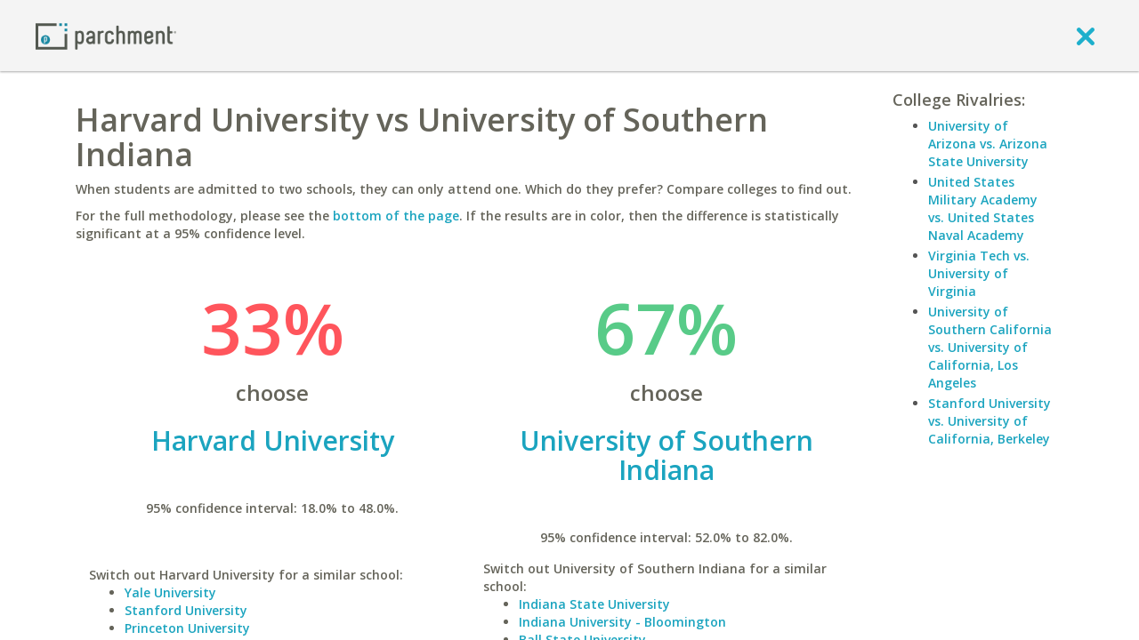

--- FILE ---
content_type: application/javascript
request_url: https://www.parchment.com/c/asset/js/vendor/backbone.subviews/backbone.subviews.js?v=60
body_size: 3507
content:
/*!
 * Backbone.Subviews, v0.5
 * Copyright (c)2013 Rotunda Software, LLC.
 * Distributed under MIT license
 * http://github.com/rotundasoftware/backbone.subviews
*/
(function( Backbone, _ ) {
    var debugMode = false;

    Backbone.Subviews = {};

    Backbone.Subviews.add = function( view ) {
        var overriddenViewMethods = {
            render : view.render,
            remove : view.remove
        };

        // ****************** Overridden Backbone.View functions ****************** 

        view.render = function() {
            var args = Array.prototype.slice.call( arguments );

            _prerender.call( this );
            var returnValue = overriddenViewMethods.render.apply( this, args );
            _postrender.call( this );

            return returnValue;
        };

        view.remove = function() {
            if( this.subviews )
            {
                _.each( this.subviews, function( thisSubview ) {
                    thisSubview.remove();
                } );

                this.subviews = {};
            }

            return overriddenViewMethods.remove.call( this );
        };

        // ****************** Private Utility Functions ****************** 

        function _prerender() {
            if( debugMode )
            {
                console.group( "Rendering view" );
                console.log( this );
            }
    
            if( ! this.subviews ) this.subviews = {};

            _.each( this.subviews, function( thisSubview, subviewName ) {
                thisSubview.$el.detach();
            } );
        }

        function _postrender() {
            var _this = this;
            
            this.$( "div[data-subview]" ).each( function() {
                var thisPlaceHolderDiv = $( this );
                var subviewName = thisPlaceHolderDiv.attr( "data-subview" );
                var newSubview;

                // if the subview is already defined, then use the existing subview instead
                // of creating a new one. This allows us to re-render a parent view without
                // loosing any dynamic state data on the existing subview objects.
                if( _.isUndefined( _this.subviews[ subviewName ] ) )
                {
                    var subviewCreator = _this.subviewCreators[ subviewName ];

                    if( _.isUndefined( subviewCreator ) ) throw "Can not find subview creator for subview named: " + subviewName;

                    if( debugMode ) console.log( "Creating subview " + subviewName );
                    newSubview = subviewCreator.apply( _this );

                    _this.subviews[ subviewName ] = newSubview;
                }
                else newSubview = _this.subviews[ subviewName ];

                thisPlaceHolderDiv.replaceWith( newSubview.$el );
            } );

            _.each( this.subviews, function( thisSubview, subviewName ) {
                if( debugMode ) console.group( "Rendering subview " + subviewName );
                thisSubview.render();
                if( debugMode ) console.groupEnd();
            } );

            if( _.isFunction( this._onSubviewsRendered ) ) this._onSubviewsRendered.call( this );

            if( debugMode ) console.groupEnd(); // "Rendering view"
        }
    };
} )( Backbone, _ );

--- FILE ---
content_type: application/javascript
request_url: https://www.parchment.com/c/asset/js/views/BaseView.js?v=60
body_size: 3864
content:
(function($) {
    window.BaseView = Backbone.View.extend({
        templateUrl : null,
        _template    : null,
        _data        : null,

        initialize : function (options) {
            if (this._templateUrl) {
                this.templateUrl = this._templateUrl;
            }
            _.bindAll(this, 'render');
            options = options || {};
            this._super('initialize', [options])
            this._data = options.data || {};
            this.render();
        },

        prepareTemplate : function (callback, async) {
            var s = this;
            async = typeof async == "boolean" ? async : true;
            callback = callback || function(){};

            if (this._template != null) {
                callback(this._template);
                return;
            }

            if (this.templateUrl != null) {
                $.ajax({
                    url : this._baseUrl() + this.templateUrl,
                    async : async,
                    success : function (template) {
                        s._template = Handlebars.compile(template);
                        callback.call(s, s._template);
                    }
                });
                return;
            }
        },

        preRender : function (data) {},

        postRender : function (data) {},

        render : function (data) {
            var parent = this;
            data = $.extend(true, this._data, data);
            this.preRender(data);
            this.prepareTemplate(null, false);
            if (typeof this._template == "function") {
                var html = this._template(data);
                this.$el.html(html);
            }
            this.postRender(data);
        },

        addData : function (key_object, value) {
            var parent = this;
            if (key_object instanceof Object) {
                jQuery.each(key_object, function(k,v) {
                    parent.addData(k, v);
                });
            } else {
                this._data[key_object] = value;
            }
        },

        getData : function (key, default_value) {
            var d = jQuery.extend(true, {}, this._data);
            if (key) {
                return d[key] || default_value;
            }
            return d;
        },

        setData : function (data) {
            this._data = data;
        }
    });

    if (window.Backbone && window.Backbone.Layout) {
        Backbone.Layout.configure({
            prefix : window.base_url || '',
            //manage : true,
            // This method will check for prebuilt templates first and fall back to
            // loading in via AJAX.
            fetchTemplate: function(path) {
                // Check for a global JST object.  When you build your templates for
                // production, ensure they are all attached here.
                var JST = window.JST = window.JST || {};

                // If the path exists in the object, use it instead of fetching remotely.
                if (JST[path]) {
                    return JST[path];
                }

                // If it does not exist in the JST object, mark this function as
                // asynchronous.
                var done = this.async();

                // Fetch via jQuery's GET.  The third argument specifies the dataType.
                $.get(path, function(contents) {
                    // Assuming you're using Handlebars templates, the compile step here is
                    // `Handlebars.compile`.
                    done(Handlebars.compile(contents));
                }, "text");
            }
        });
    }

})(jQuery);
